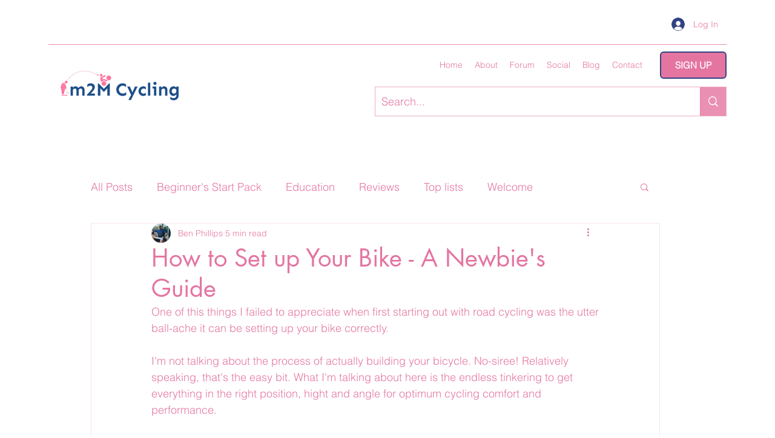

--- FILE ---
content_type: text/html; charset=utf-8
request_url: https://www.google.com/recaptcha/api2/aframe
body_size: 268
content:
<!DOCTYPE HTML><html><head><meta http-equiv="content-type" content="text/html; charset=UTF-8"></head><body><script nonce="hsDaqyV2IUaS9Q4F5FqPSg">/** Anti-fraud and anti-abuse applications only. See google.com/recaptcha */ try{var clients={'sodar':'https://pagead2.googlesyndication.com/pagead/sodar?'};window.addEventListener("message",function(a){try{if(a.source===window.parent){var b=JSON.parse(a.data);var c=clients[b['id']];if(c){var d=document.createElement('img');d.src=c+b['params']+'&rc='+(localStorage.getItem("rc::a")?sessionStorage.getItem("rc::b"):"");window.document.body.appendChild(d);sessionStorage.setItem("rc::e",parseInt(sessionStorage.getItem("rc::e")||0)+1);localStorage.setItem("rc::h",'1769709452325');}}}catch(b){}});window.parent.postMessage("_grecaptcha_ready", "*");}catch(b){}</script></body></html>